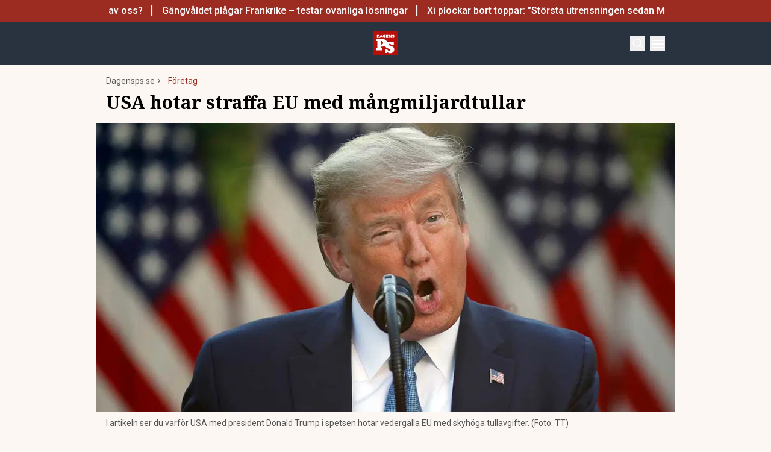

--- FILE ---
content_type: text/javascript
request_url: https://www.dagensps.se/_next/static/chunks/pages/%5B...params%5D-67b4d8e4a175ff9d.js
body_size: 2182
content:
(self.webpackChunk_N_E=self.webpackChunk_N_E||[]).push([[254],{6516:function(e,t,s){(window.__NEXT_P=window.__NEXT_P||[]).push(["/[...params]",function(){return s(3401)}])},4574:function(e,t,s){"use strict";s.d(t,{Z:function(){return E}});var a=s(5893),r=s(4211),l=s(3976),i=s(3390),n=s(9008),o=s.n(n),c=s(5675),p=s.n(c),d=s(1664),m=s.n(d),g=s(921),x=s(5421),h=s(5364),u=s(9673),b=s(1247),f=s(6204),y=s(8629),w=s(3967),j=s.n(w),_=s(7294),v=e=>{let{className:t,stocks:s}=e,r=(0,_.useRef)(null);return(0,_.useEffect)(()=>{(0,y.z)("https://s3.tradingview.com/external-embedding/embed-widget-market-quotes.js",{width:"100%",height:"100%",symbolsGroups:[{name:"Aktier",symbols:s}],showSymbolLogo:!0,colorTheme:"light",isTransparent:!1,locale:"sv_SE",largeChartUrl:"https://www.dagensps.se/tw"},r)},[s]),(0,a.jsx)("div",{className:j()(t),ref:r})},N=e=>{let{symbol:t,className:s}=e,r=(0,_.useRef)(null);return(0,_.useEffect)(()=>{(0,y.z)("https://s3.tradingview.com/external-embedding/embed-widget-market-overview.js",{symbol:t,width:"100%",height:"100%",locale:"sv_SE",colorTheme:"light",isTransparent:!1,largeChartUrl:"https://www.dagensps.se/tw",showFloatingTooltip:!0,tabs:[{title:"",symbols:[{s:t}]}]},r)},[t]),(0,a.jsx)("div",{className:j()(s),ref:r})},k=s(8708),E=e=>{var t;let s=(0,l.p)(e.page.published),n=(0,l.p)(e.page.modified),c=(0,r.QP)(e.page.post_content),d=c.slice(0,1),y=e.page.custom_fields.dont_show_ads_on_post;return(0,a.jsxs)(a.Fragment,{children:[e.page.yoast_data.html&&(0,a.jsx)(f.Z,{htmlString:e.page.yoast_data.html.replace('<meta property="og:type" content="article" />','<meta property="og:type" content="website" />')}),e.isPreview&&(0,a.jsx)(o(),{children:(0,a.jsx)("meta",{name:"robots",content:"noindex"})}),!e.isPreview&&(0,a.jsx)(h.Z,{author:e.page.author,tags:[{label:e.page.post_title,slug:e.page.post_title},{label:"index",slug:"index"}],primaryCategory:{name:"Index"}}),(0,a.jsx)(b.Z,{headerMenu:e.headerMenu,sidebarMenu:e.headerMenu,footerMenu:e.footerMenu,deviceType:"mobile",children:(0,a.jsxs)(u.Z,{className:"p-4 grid grid-cols-1 xl:grid-cols-[980px_auto] gap-4 md:gap-8 xl:py-12",children:[(0,a.jsxs)("div",{children:[(0,a.jsx)("h1",{className:"text-2xl md:text-3xl xl:text-5xl xl:leading-tight mb-2 xl:mb-4",children:e.page.post_title}),(e.page.image.src||e.page.image.alt)&&(0,a.jsx)("div",{className:"relative aspect-w-2 aspect-h-1 mb-2",children:(0,a.jsx)(p(),{priority:!0,src:e.page.image.src,alt:e.page.image.alt,fill:!0,sizes:(0,i.G)({desktop:"75vw",tablet:"100vw",mobile:"100vw"}),className:"object-cover object-top"})}),e.page.image.caption&&(0,a.jsx)("figcaption",{className:"text-text-secondary text-sm mb-4",children:e.page.image.caption}),(0,a.jsxs)("div",{className:"w-full border-b-2 pb-3 mb-4 mt-2 border-beige flex flex-row justify-between",children:[(0,a.jsx)(m(),{href:e.page.author.slug,className:"flex items-center",children:(0,a.jsx)(x.Z,{author:e.page.author,className:"w-full",isLink:!1,imageSize:{width:45,height:45},showDescription:!1,nameClassList:"table-caption leading-relaxed font-normal text-sm"})}),(0,a.jsxs)("div",{className:"flex flex-col text-text-secondary text-sm items-end ml-2 leading-relaxed",children:[(0,a.jsxs)("span",{children:["Uppdaterad: ",n]}),(0,a.jsxs)("span",{children:["Publicerad: ",s]})]})]}),e.page.custom_fields.symbol&&(0,a.jsxs)(a.Fragment,{children:[(0,a.jsx)(k.Z,{symbol:e.page.custom_fields.symbol,className:"msb-4"}),(0,a.jsx)(N,{symbol:e.page.custom_fields.symbol,className:"h-[400px] mb-4"})]}),(0,a.jsx)("div",{className:"xl:prose-2xl max-w-none font-bold prose-p:leading-normal mb-8",children:d.map(e=>e)}),(0,a.jsx)("div",{className:"prose max-w-none prose-p:leading-normal prose-headings:m-0 prose-headings:mb-2 prose-h2:text-xl prose-h3:text-lg prose-h4:text-base mb-8",children:c.slice(1).map(e=>e)}),(null===(t=e.page.custom_fields.stocks)||void 0===t?void 0:t.length)&&(0,a.jsx)(v,{className:"h-[800px] mb-4",stocks:e.page.custom_fields.stocks.map(e=>({displayName:e.post_title,name:e.symbol}))})]}),!0!==y&&(0,a.jsxs)("div",{className:"hidden xl:flex flex-col space-y-8",children:[(0,a.jsx)(g.Z,{id:"dagensps_tws1"}),(0,a.jsx)("div",{style:{position:"sticky",top:"calc(var(--header-wrapper-height) + 10px)"},children:(0,a.jsx)(g.Z,{id:"dagensps_tws2"})})]})]})})]})}},8708:function(e,t,s){"use strict";var a=s(5893),r=s(8629),l=s(3967),i=s.n(l),n=s(7294);t.Z=e=>{let{symbol:t,className:s}=e,l=(0,n.useRef)(null);return(0,n.useEffect)(()=>{(0,r.z)("https://s3.tradingview.com/external-embedding/embed-widget-symbol-info.js",{symbol:t,width:"100%",locale:"sv_SE",colorTheme:"light",isTransparent:!1,largeChartUrl:"https://www.dagensps.se/tw"},l)},[t]),(0,a.jsx)("div",{className:i()(s),ref:l})}},3401:function(e,t,s){"use strict";s.r(t),s.d(t,{__N_SSG:function(){return b},default:function(){return f}});var a=s(7294),r=s(3884),l=s(5893),i=s(9008),n=s.n(i),o=s(921),c=s(7641),p=s(4158),d=s(1247),m=s(6204),g=e=>(0,l.jsxs)(l.Fragment,{children:[e.page.yoast_data.html&&(0,l.jsx)(m.Z,{noindex:e.pageNumber>1,htmlString:e.page.yoast_data.html.replace('<meta property="og:type" content="article" />','<meta property="og:type" content="website" />')}),(0,l.jsx)(n(),{children:(0,l.jsx)("link",{rel:"alternate",type:"application/rss+xml",title:"Dagens PS \xbb Feed",href:"".concat("https://www.dagensps.se","/feed")})}),(0,l.jsx)(d.Z,{headerMenu:e.headerMenu,sidebarMenu:e.headerMenu,footerMenu:e.footerMenu,tickerArticles:e.tickerArticles,extraArticle:e.extra,sponsorString:e.page.category.slug,children:(0,l.jsx)(c.Z,{description:e.page.category.category_description,title:e.page.category.name,articles:e.page.posts,total:e.page.category.count,page:e.pageNumber,sidebar:(0,l.jsxs)("div",{className:"flex flex-col space-y-8",children:[(0,l.jsx)(o.Z,{id:"dagensps_tws1"}),(0,l.jsx)(p.Z,{title:"Mest l\xe4st i kategorin",articles:e.page.most_read}),(0,l.jsx)("div",{style:{position:"sticky",top:"calc(var(--header-wrapper-height) + 10px)"},children:(0,l.jsx)(o.Z,{id:"dagensps_tws2"})})]})})})]}),x=s(4194),h=s(4574),u=s(5354),b=!0,f=e=>e.type===u.b.PageType.CATEGORY?(0,a.createElement)(g,{...e,key:e.url}):e.type===u.b.PageType.PAGE?(0,a.createElement)(x.Z,{...e,key:e.url}):e.type===u.b.PageType.INDEX?(0,a.createElement)(h.Z,{...e,key:e.page.post_title}):(0,a.createElement)(r.Z,{...e,key:e.article.id})},8629:function(e,t,s){"use strict";s.d(t,{z:function(){return a}});let a=(e,t,s,a)=>{let r=document.createElement("script");r.src=e,r.type="text/javascript",r.async=!0,r.innerHTML=JSON.stringify(t),a&&(r.onload=a),s.current&&s.current.replaceChildren(r)}}},function(e){e.O(0,[228,445,273,691,247,641,834,536,888,774,179],function(){return e(e.s=6516)}),_N_E=e.O()}]);